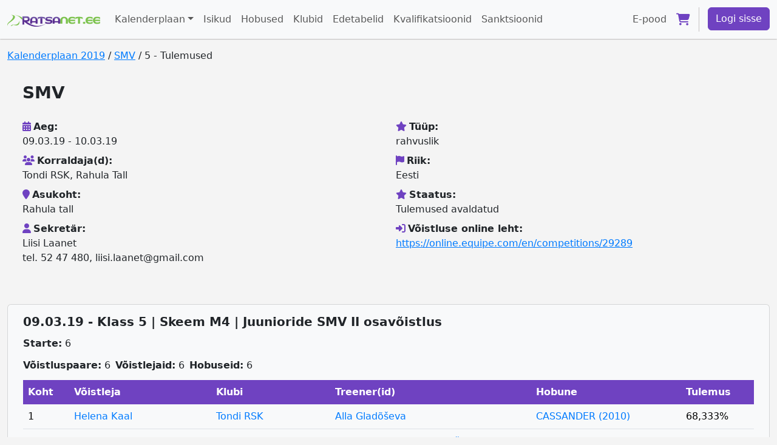

--- FILE ---
content_type: text/html; charset=utf-8
request_url: https://ratsanet.ee/events/1802/divisions/8301/results
body_size: 15422
content:
<!DOCTYPE html>
<html lang="et" data-bs-theme="light">
  <head>
<script type="text/javascript">window.NREUM||(NREUM={});NREUM.info={"beacon":"bam.nr-data.net","errorBeacon":"bam.nr-data.net","licenseKey":"NRJS-ae120a599899ab88879","applicationID":"573917221","transactionName":"cVcNQEMJVV0BExYETldWF0ceBVZcFARNCExbVw1rVQ9PWBcIVg9nQF0QQV0SSg==","queueTime":2,"applicationTime":150,"agent":""}</script>
<script type="text/javascript">(window.NREUM||(NREUM={})).init={ajax:{deny_list:["bam.nr-data.net"]},feature_flags:["soft_nav"]};(window.NREUM||(NREUM={})).loader_config={licenseKey:"NRJS-ae120a599899ab88879",applicationID:"573917221",browserID:"601276590"};;/*! For license information please see nr-loader-rum-1.308.0.min.js.LICENSE.txt */
(()=>{var e,t,r={163:(e,t,r)=>{"use strict";r.d(t,{j:()=>E});var n=r(384),i=r(1741);var a=r(2555);r(860).K7.genericEvents;const s="experimental.resources",o="register",c=e=>{if(!e||"string"!=typeof e)return!1;try{document.createDocumentFragment().querySelector(e)}catch{return!1}return!0};var d=r(2614),u=r(944),l=r(8122);const f="[data-nr-mask]",g=e=>(0,l.a)(e,(()=>{const e={feature_flags:[],experimental:{allow_registered_children:!1,resources:!1},mask_selector:"*",block_selector:"[data-nr-block]",mask_input_options:{color:!1,date:!1,"datetime-local":!1,email:!1,month:!1,number:!1,range:!1,search:!1,tel:!1,text:!1,time:!1,url:!1,week:!1,textarea:!1,select:!1,password:!0}};return{ajax:{deny_list:void 0,block_internal:!0,enabled:!0,autoStart:!0},api:{get allow_registered_children(){return e.feature_flags.includes(o)||e.experimental.allow_registered_children},set allow_registered_children(t){e.experimental.allow_registered_children=t},duplicate_registered_data:!1},browser_consent_mode:{enabled:!1},distributed_tracing:{enabled:void 0,exclude_newrelic_header:void 0,cors_use_newrelic_header:void 0,cors_use_tracecontext_headers:void 0,allowed_origins:void 0},get feature_flags(){return e.feature_flags},set feature_flags(t){e.feature_flags=t},generic_events:{enabled:!0,autoStart:!0},harvest:{interval:30},jserrors:{enabled:!0,autoStart:!0},logging:{enabled:!0,autoStart:!0},metrics:{enabled:!0,autoStart:!0},obfuscate:void 0,page_action:{enabled:!0},page_view_event:{enabled:!0,autoStart:!0},page_view_timing:{enabled:!0,autoStart:!0},performance:{capture_marks:!1,capture_measures:!1,capture_detail:!0,resources:{get enabled(){return e.feature_flags.includes(s)||e.experimental.resources},set enabled(t){e.experimental.resources=t},asset_types:[],first_party_domains:[],ignore_newrelic:!0}},privacy:{cookies_enabled:!0},proxy:{assets:void 0,beacon:void 0},session:{expiresMs:d.wk,inactiveMs:d.BB},session_replay:{autoStart:!0,enabled:!1,preload:!1,sampling_rate:10,error_sampling_rate:100,collect_fonts:!1,inline_images:!1,fix_stylesheets:!0,mask_all_inputs:!0,get mask_text_selector(){return e.mask_selector},set mask_text_selector(t){c(t)?e.mask_selector="".concat(t,",").concat(f):""===t||null===t?e.mask_selector=f:(0,u.R)(5,t)},get block_class(){return"nr-block"},get ignore_class(){return"nr-ignore"},get mask_text_class(){return"nr-mask"},get block_selector(){return e.block_selector},set block_selector(t){c(t)?e.block_selector+=",".concat(t):""!==t&&(0,u.R)(6,t)},get mask_input_options(){return e.mask_input_options},set mask_input_options(t){t&&"object"==typeof t?e.mask_input_options={...t,password:!0}:(0,u.R)(7,t)}},session_trace:{enabled:!0,autoStart:!0},soft_navigations:{enabled:!0,autoStart:!0},spa:{enabled:!0,autoStart:!0},ssl:void 0,user_actions:{enabled:!0,elementAttributes:["id","className","tagName","type"]}}})());var p=r(6154),m=r(9324);let h=0;const v={buildEnv:m.F3,distMethod:m.Xs,version:m.xv,originTime:p.WN},b={consented:!1},y={appMetadata:{},get consented(){return this.session?.state?.consent||b.consented},set consented(e){b.consented=e},customTransaction:void 0,denyList:void 0,disabled:!1,harvester:void 0,isolatedBacklog:!1,isRecording:!1,loaderType:void 0,maxBytes:3e4,obfuscator:void 0,onerror:void 0,ptid:void 0,releaseIds:{},session:void 0,timeKeeper:void 0,registeredEntities:[],jsAttributesMetadata:{bytes:0},get harvestCount(){return++h}},_=e=>{const t=(0,l.a)(e,y),r=Object.keys(v).reduce((e,t)=>(e[t]={value:v[t],writable:!1,configurable:!0,enumerable:!0},e),{});return Object.defineProperties(t,r)};var w=r(5701);const x=e=>{const t=e.startsWith("http");e+="/",r.p=t?e:"https://"+e};var R=r(7836),k=r(3241);const A={accountID:void 0,trustKey:void 0,agentID:void 0,licenseKey:void 0,applicationID:void 0,xpid:void 0},S=e=>(0,l.a)(e,A),T=new Set;function E(e,t={},r,s){let{init:o,info:c,loader_config:d,runtime:u={},exposed:l=!0}=t;if(!c){const e=(0,n.pV)();o=e.init,c=e.info,d=e.loader_config}e.init=g(o||{}),e.loader_config=S(d||{}),c.jsAttributes??={},p.bv&&(c.jsAttributes.isWorker=!0),e.info=(0,a.D)(c);const f=e.init,m=[c.beacon,c.errorBeacon];T.has(e.agentIdentifier)||(f.proxy.assets&&(x(f.proxy.assets),m.push(f.proxy.assets)),f.proxy.beacon&&m.push(f.proxy.beacon),e.beacons=[...m],function(e){const t=(0,n.pV)();Object.getOwnPropertyNames(i.W.prototype).forEach(r=>{const n=i.W.prototype[r];if("function"!=typeof n||"constructor"===n)return;let a=t[r];e[r]&&!1!==e.exposed&&"micro-agent"!==e.runtime?.loaderType&&(t[r]=(...t)=>{const n=e[r](...t);return a?a(...t):n})})}(e),(0,n.US)("activatedFeatures",w.B)),u.denyList=[...f.ajax.deny_list||[],...f.ajax.block_internal?m:[]],u.ptid=e.agentIdentifier,u.loaderType=r,e.runtime=_(u),T.has(e.agentIdentifier)||(e.ee=R.ee.get(e.agentIdentifier),e.exposed=l,(0,k.W)({agentIdentifier:e.agentIdentifier,drained:!!w.B?.[e.agentIdentifier],type:"lifecycle",name:"initialize",feature:void 0,data:e.config})),T.add(e.agentIdentifier)}},384:(e,t,r)=>{"use strict";r.d(t,{NT:()=>s,US:()=>u,Zm:()=>o,bQ:()=>d,dV:()=>c,pV:()=>l});var n=r(6154),i=r(1863),a=r(1910);const s={beacon:"bam.nr-data.net",errorBeacon:"bam.nr-data.net"};function o(){return n.gm.NREUM||(n.gm.NREUM={}),void 0===n.gm.newrelic&&(n.gm.newrelic=n.gm.NREUM),n.gm.NREUM}function c(){let e=o();return e.o||(e.o={ST:n.gm.setTimeout,SI:n.gm.setImmediate||n.gm.setInterval,CT:n.gm.clearTimeout,XHR:n.gm.XMLHttpRequest,REQ:n.gm.Request,EV:n.gm.Event,PR:n.gm.Promise,MO:n.gm.MutationObserver,FETCH:n.gm.fetch,WS:n.gm.WebSocket},(0,a.i)(...Object.values(e.o))),e}function d(e,t){let r=o();r.initializedAgents??={},t.initializedAt={ms:(0,i.t)(),date:new Date},r.initializedAgents[e]=t}function u(e,t){o()[e]=t}function l(){return function(){let e=o();const t=e.info||{};e.info={beacon:s.beacon,errorBeacon:s.errorBeacon,...t}}(),function(){let e=o();const t=e.init||{};e.init={...t}}(),c(),function(){let e=o();const t=e.loader_config||{};e.loader_config={...t}}(),o()}},782:(e,t,r)=>{"use strict";r.d(t,{T:()=>n});const n=r(860).K7.pageViewTiming},860:(e,t,r)=>{"use strict";r.d(t,{$J:()=>u,K7:()=>c,P3:()=>d,XX:()=>i,Yy:()=>o,df:()=>a,qY:()=>n,v4:()=>s});const n="events",i="jserrors",a="browser/blobs",s="rum",o="browser/logs",c={ajax:"ajax",genericEvents:"generic_events",jserrors:i,logging:"logging",metrics:"metrics",pageAction:"page_action",pageViewEvent:"page_view_event",pageViewTiming:"page_view_timing",sessionReplay:"session_replay",sessionTrace:"session_trace",softNav:"soft_navigations",spa:"spa"},d={[c.pageViewEvent]:1,[c.pageViewTiming]:2,[c.metrics]:3,[c.jserrors]:4,[c.spa]:5,[c.ajax]:6,[c.sessionTrace]:7,[c.softNav]:8,[c.sessionReplay]:9,[c.logging]:10,[c.genericEvents]:11},u={[c.pageViewEvent]:s,[c.pageViewTiming]:n,[c.ajax]:n,[c.spa]:n,[c.softNav]:n,[c.metrics]:i,[c.jserrors]:i,[c.sessionTrace]:a,[c.sessionReplay]:a,[c.logging]:o,[c.genericEvents]:"ins"}},944:(e,t,r)=>{"use strict";r.d(t,{R:()=>i});var n=r(3241);function i(e,t){"function"==typeof console.debug&&(console.debug("New Relic Warning: https://github.com/newrelic/newrelic-browser-agent/blob/main/docs/warning-codes.md#".concat(e),t),(0,n.W)({agentIdentifier:null,drained:null,type:"data",name:"warn",feature:"warn",data:{code:e,secondary:t}}))}},1687:(e,t,r)=>{"use strict";r.d(t,{Ak:()=>d,Ze:()=>f,x3:()=>u});var n=r(3241),i=r(7836),a=r(3606),s=r(860),o=r(2646);const c={};function d(e,t){const r={staged:!1,priority:s.P3[t]||0};l(e),c[e].get(t)||c[e].set(t,r)}function u(e,t){e&&c[e]&&(c[e].get(t)&&c[e].delete(t),p(e,t,!1),c[e].size&&g(e))}function l(e){if(!e)throw new Error("agentIdentifier required");c[e]||(c[e]=new Map)}function f(e="",t="feature",r=!1){if(l(e),!e||!c[e].get(t)||r)return p(e,t);c[e].get(t).staged=!0,g(e)}function g(e){const t=Array.from(c[e]);t.every(([e,t])=>t.staged)&&(t.sort((e,t)=>e[1].priority-t[1].priority),t.forEach(([t])=>{c[e].delete(t),p(e,t)}))}function p(e,t,r=!0){const s=e?i.ee.get(e):i.ee,c=a.i.handlers;if(!s.aborted&&s.backlog&&c){if((0,n.W)({agentIdentifier:e,type:"lifecycle",name:"drain",feature:t}),r){const e=s.backlog[t],r=c[t];if(r){for(let t=0;e&&t<e.length;++t)m(e[t],r);Object.entries(r).forEach(([e,t])=>{Object.values(t||{}).forEach(t=>{t[0]?.on&&t[0]?.context()instanceof o.y&&t[0].on(e,t[1])})})}}s.isolatedBacklog||delete c[t],s.backlog[t]=null,s.emit("drain-"+t,[])}}function m(e,t){var r=e[1];Object.values(t[r]||{}).forEach(t=>{var r=e[0];if(t[0]===r){var n=t[1],i=e[3],a=e[2];n.apply(i,a)}})}},1738:(e,t,r)=>{"use strict";r.d(t,{U:()=>g,Y:()=>f});var n=r(3241),i=r(9908),a=r(1863),s=r(944),o=r(5701),c=r(3969),d=r(8362),u=r(860),l=r(4261);function f(e,t,r,a){const f=a||r;!f||f[e]&&f[e]!==d.d.prototype[e]||(f[e]=function(){(0,i.p)(c.xV,["API/"+e+"/called"],void 0,u.K7.metrics,r.ee),(0,n.W)({agentIdentifier:r.agentIdentifier,drained:!!o.B?.[r.agentIdentifier],type:"data",name:"api",feature:l.Pl+e,data:{}});try{return t.apply(this,arguments)}catch(e){(0,s.R)(23,e)}})}function g(e,t,r,n,s){const o=e.info;null===r?delete o.jsAttributes[t]:o.jsAttributes[t]=r,(s||null===r)&&(0,i.p)(l.Pl+n,[(0,a.t)(),t,r],void 0,"session",e.ee)}},1741:(e,t,r)=>{"use strict";r.d(t,{W:()=>a});var n=r(944),i=r(4261);class a{#e(e,...t){if(this[e]!==a.prototype[e])return this[e](...t);(0,n.R)(35,e)}addPageAction(e,t){return this.#e(i.hG,e,t)}register(e){return this.#e(i.eY,e)}recordCustomEvent(e,t){return this.#e(i.fF,e,t)}setPageViewName(e,t){return this.#e(i.Fw,e,t)}setCustomAttribute(e,t,r){return this.#e(i.cD,e,t,r)}noticeError(e,t){return this.#e(i.o5,e,t)}setUserId(e,t=!1){return this.#e(i.Dl,e,t)}setApplicationVersion(e){return this.#e(i.nb,e)}setErrorHandler(e){return this.#e(i.bt,e)}addRelease(e,t){return this.#e(i.k6,e,t)}log(e,t){return this.#e(i.$9,e,t)}start(){return this.#e(i.d3)}finished(e){return this.#e(i.BL,e)}recordReplay(){return this.#e(i.CH)}pauseReplay(){return this.#e(i.Tb)}addToTrace(e){return this.#e(i.U2,e)}setCurrentRouteName(e){return this.#e(i.PA,e)}interaction(e){return this.#e(i.dT,e)}wrapLogger(e,t,r){return this.#e(i.Wb,e,t,r)}measure(e,t){return this.#e(i.V1,e,t)}consent(e){return this.#e(i.Pv,e)}}},1863:(e,t,r)=>{"use strict";function n(){return Math.floor(performance.now())}r.d(t,{t:()=>n})},1910:(e,t,r)=>{"use strict";r.d(t,{i:()=>a});var n=r(944);const i=new Map;function a(...e){return e.every(e=>{if(i.has(e))return i.get(e);const t="function"==typeof e?e.toString():"",r=t.includes("[native code]"),a=t.includes("nrWrapper");return r||a||(0,n.R)(64,e?.name||t),i.set(e,r),r})}},2555:(e,t,r)=>{"use strict";r.d(t,{D:()=>o,f:()=>s});var n=r(384),i=r(8122);const a={beacon:n.NT.beacon,errorBeacon:n.NT.errorBeacon,licenseKey:void 0,applicationID:void 0,sa:void 0,queueTime:void 0,applicationTime:void 0,ttGuid:void 0,user:void 0,account:void 0,product:void 0,extra:void 0,jsAttributes:{},userAttributes:void 0,atts:void 0,transactionName:void 0,tNamePlain:void 0};function s(e){try{return!!e.licenseKey&&!!e.errorBeacon&&!!e.applicationID}catch(e){return!1}}const o=e=>(0,i.a)(e,a)},2614:(e,t,r)=>{"use strict";r.d(t,{BB:()=>s,H3:()=>n,g:()=>d,iL:()=>c,tS:()=>o,uh:()=>i,wk:()=>a});const n="NRBA",i="SESSION",a=144e5,s=18e5,o={STARTED:"session-started",PAUSE:"session-pause",RESET:"session-reset",RESUME:"session-resume",UPDATE:"session-update"},c={SAME_TAB:"same-tab",CROSS_TAB:"cross-tab"},d={OFF:0,FULL:1,ERROR:2}},2646:(e,t,r)=>{"use strict";r.d(t,{y:()=>n});class n{constructor(e){this.contextId=e}}},2843:(e,t,r)=>{"use strict";r.d(t,{G:()=>a,u:()=>i});var n=r(3878);function i(e,t=!1,r,i){(0,n.DD)("visibilitychange",function(){if(t)return void("hidden"===document.visibilityState&&e());e(document.visibilityState)},r,i)}function a(e,t,r){(0,n.sp)("pagehide",e,t,r)}},3241:(e,t,r)=>{"use strict";r.d(t,{W:()=>a});var n=r(6154);const i="newrelic";function a(e={}){try{n.gm.dispatchEvent(new CustomEvent(i,{detail:e}))}catch(e){}}},3606:(e,t,r)=>{"use strict";r.d(t,{i:()=>a});var n=r(9908);a.on=s;var i=a.handlers={};function a(e,t,r,a){s(a||n.d,i,e,t,r)}function s(e,t,r,i,a){a||(a="feature"),e||(e=n.d);var s=t[a]=t[a]||{};(s[r]=s[r]||[]).push([e,i])}},3878:(e,t,r)=>{"use strict";function n(e,t){return{capture:e,passive:!1,signal:t}}function i(e,t,r=!1,i){window.addEventListener(e,t,n(r,i))}function a(e,t,r=!1,i){document.addEventListener(e,t,n(r,i))}r.d(t,{DD:()=>a,jT:()=>n,sp:()=>i})},3969:(e,t,r)=>{"use strict";r.d(t,{TZ:()=>n,XG:()=>o,rs:()=>i,xV:()=>s,z_:()=>a});const n=r(860).K7.metrics,i="sm",a="cm",s="storeSupportabilityMetrics",o="storeEventMetrics"},4234:(e,t,r)=>{"use strict";r.d(t,{W:()=>a});var n=r(7836),i=r(1687);class a{constructor(e,t){this.agentIdentifier=e,this.ee=n.ee.get(e),this.featureName=t,this.blocked=!1}deregisterDrain(){(0,i.x3)(this.agentIdentifier,this.featureName)}}},4261:(e,t,r)=>{"use strict";r.d(t,{$9:()=>d,BL:()=>o,CH:()=>g,Dl:()=>_,Fw:()=>y,PA:()=>h,Pl:()=>n,Pv:()=>k,Tb:()=>l,U2:()=>a,V1:()=>R,Wb:()=>x,bt:()=>b,cD:()=>v,d3:()=>w,dT:()=>c,eY:()=>p,fF:()=>f,hG:()=>i,k6:()=>s,nb:()=>m,o5:()=>u});const n="api-",i="addPageAction",a="addToTrace",s="addRelease",o="finished",c="interaction",d="log",u="noticeError",l="pauseReplay",f="recordCustomEvent",g="recordReplay",p="register",m="setApplicationVersion",h="setCurrentRouteName",v="setCustomAttribute",b="setErrorHandler",y="setPageViewName",_="setUserId",w="start",x="wrapLogger",R="measure",k="consent"},5289:(e,t,r)=>{"use strict";r.d(t,{GG:()=>s,Qr:()=>c,sB:()=>o});var n=r(3878),i=r(6389);function a(){return"undefined"==typeof document||"complete"===document.readyState}function s(e,t){if(a())return e();const r=(0,i.J)(e),s=setInterval(()=>{a()&&(clearInterval(s),r())},500);(0,n.sp)("load",r,t)}function o(e){if(a())return e();(0,n.DD)("DOMContentLoaded",e)}function c(e){if(a())return e();(0,n.sp)("popstate",e)}},5607:(e,t,r)=>{"use strict";r.d(t,{W:()=>n});const n=(0,r(9566).bz)()},5701:(e,t,r)=>{"use strict";r.d(t,{B:()=>a,t:()=>s});var n=r(3241);const i=new Set,a={};function s(e,t){const r=t.agentIdentifier;a[r]??={},e&&"object"==typeof e&&(i.has(r)||(t.ee.emit("rumresp",[e]),a[r]=e,i.add(r),(0,n.W)({agentIdentifier:r,loaded:!0,drained:!0,type:"lifecycle",name:"load",feature:void 0,data:e})))}},6154:(e,t,r)=>{"use strict";r.d(t,{OF:()=>c,RI:()=>i,WN:()=>u,bv:()=>a,eN:()=>l,gm:()=>s,mw:()=>o,sb:()=>d});var n=r(1863);const i="undefined"!=typeof window&&!!window.document,a="undefined"!=typeof WorkerGlobalScope&&("undefined"!=typeof self&&self instanceof WorkerGlobalScope&&self.navigator instanceof WorkerNavigator||"undefined"!=typeof globalThis&&globalThis instanceof WorkerGlobalScope&&globalThis.navigator instanceof WorkerNavigator),s=i?window:"undefined"!=typeof WorkerGlobalScope&&("undefined"!=typeof self&&self instanceof WorkerGlobalScope&&self||"undefined"!=typeof globalThis&&globalThis instanceof WorkerGlobalScope&&globalThis),o=Boolean("hidden"===s?.document?.visibilityState),c=/iPad|iPhone|iPod/.test(s.navigator?.userAgent),d=c&&"undefined"==typeof SharedWorker,u=((()=>{const e=s.navigator?.userAgent?.match(/Firefox[/\s](\d+\.\d+)/);Array.isArray(e)&&e.length>=2&&e[1]})(),Date.now()-(0,n.t)()),l=()=>"undefined"!=typeof PerformanceNavigationTiming&&s?.performance?.getEntriesByType("navigation")?.[0]?.responseStart},6389:(e,t,r)=>{"use strict";function n(e,t=500,r={}){const n=r?.leading||!1;let i;return(...r)=>{n&&void 0===i&&(e.apply(this,r),i=setTimeout(()=>{i=clearTimeout(i)},t)),n||(clearTimeout(i),i=setTimeout(()=>{e.apply(this,r)},t))}}function i(e){let t=!1;return(...r)=>{t||(t=!0,e.apply(this,r))}}r.d(t,{J:()=>i,s:()=>n})},6630:(e,t,r)=>{"use strict";r.d(t,{T:()=>n});const n=r(860).K7.pageViewEvent},7699:(e,t,r)=>{"use strict";r.d(t,{It:()=>a,KC:()=>o,No:()=>i,qh:()=>s});var n=r(860);const i=16e3,a=1e6,s="SESSION_ERROR",o={[n.K7.logging]:!0,[n.K7.genericEvents]:!1,[n.K7.jserrors]:!1,[n.K7.ajax]:!1}},7836:(e,t,r)=>{"use strict";r.d(t,{P:()=>o,ee:()=>c});var n=r(384),i=r(8990),a=r(2646),s=r(5607);const o="nr@context:".concat(s.W),c=function e(t,r){var n={},s={},u={},l=!1;try{l=16===r.length&&d.initializedAgents?.[r]?.runtime.isolatedBacklog}catch(e){}var f={on:p,addEventListener:p,removeEventListener:function(e,t){var r=n[e];if(!r)return;for(var i=0;i<r.length;i++)r[i]===t&&r.splice(i,1)},emit:function(e,r,n,i,a){!1!==a&&(a=!0);if(c.aborted&&!i)return;t&&a&&t.emit(e,r,n);var o=g(n);m(e).forEach(e=>{e.apply(o,r)});var d=v()[s[e]];d&&d.push([f,e,r,o]);return o},get:h,listeners:m,context:g,buffer:function(e,t){const r=v();if(t=t||"feature",f.aborted)return;Object.entries(e||{}).forEach(([e,n])=>{s[n]=t,t in r||(r[t]=[])})},abort:function(){f._aborted=!0,Object.keys(f.backlog).forEach(e=>{delete f.backlog[e]})},isBuffering:function(e){return!!v()[s[e]]},debugId:r,backlog:l?{}:t&&"object"==typeof t.backlog?t.backlog:{},isolatedBacklog:l};return Object.defineProperty(f,"aborted",{get:()=>{let e=f._aborted||!1;return e||(t&&(e=t.aborted),e)}}),f;function g(e){return e&&e instanceof a.y?e:e?(0,i.I)(e,o,()=>new a.y(o)):new a.y(o)}function p(e,t){n[e]=m(e).concat(t)}function m(e){return n[e]||[]}function h(t){return u[t]=u[t]||e(f,t)}function v(){return f.backlog}}(void 0,"globalEE"),d=(0,n.Zm)();d.ee||(d.ee=c)},8122:(e,t,r)=>{"use strict";r.d(t,{a:()=>i});var n=r(944);function i(e,t){try{if(!e||"object"!=typeof e)return(0,n.R)(3);if(!t||"object"!=typeof t)return(0,n.R)(4);const r=Object.create(Object.getPrototypeOf(t),Object.getOwnPropertyDescriptors(t)),a=0===Object.keys(r).length?e:r;for(let s in a)if(void 0!==e[s])try{if(null===e[s]){r[s]=null;continue}Array.isArray(e[s])&&Array.isArray(t[s])?r[s]=Array.from(new Set([...e[s],...t[s]])):"object"==typeof e[s]&&"object"==typeof t[s]?r[s]=i(e[s],t[s]):r[s]=e[s]}catch(e){r[s]||(0,n.R)(1,e)}return r}catch(e){(0,n.R)(2,e)}}},8362:(e,t,r)=>{"use strict";r.d(t,{d:()=>a});var n=r(9566),i=r(1741);class a extends i.W{agentIdentifier=(0,n.LA)(16)}},8374:(e,t,r)=>{r.nc=(()=>{try{return document?.currentScript?.nonce}catch(e){}return""})()},8990:(e,t,r)=>{"use strict";r.d(t,{I:()=>i});var n=Object.prototype.hasOwnProperty;function i(e,t,r){if(n.call(e,t))return e[t];var i=r();if(Object.defineProperty&&Object.keys)try{return Object.defineProperty(e,t,{value:i,writable:!0,enumerable:!1}),i}catch(e){}return e[t]=i,i}},9324:(e,t,r)=>{"use strict";r.d(t,{F3:()=>i,Xs:()=>a,xv:()=>n});const n="1.308.0",i="PROD",a="CDN"},9566:(e,t,r)=>{"use strict";r.d(t,{LA:()=>o,bz:()=>s});var n=r(6154);const i="xxxxxxxx-xxxx-4xxx-yxxx-xxxxxxxxxxxx";function a(e,t){return e?15&e[t]:16*Math.random()|0}function s(){const e=n.gm?.crypto||n.gm?.msCrypto;let t,r=0;return e&&e.getRandomValues&&(t=e.getRandomValues(new Uint8Array(30))),i.split("").map(e=>"x"===e?a(t,r++).toString(16):"y"===e?(3&a()|8).toString(16):e).join("")}function o(e){const t=n.gm?.crypto||n.gm?.msCrypto;let r,i=0;t&&t.getRandomValues&&(r=t.getRandomValues(new Uint8Array(e)));const s=[];for(var o=0;o<e;o++)s.push(a(r,i++).toString(16));return s.join("")}},9908:(e,t,r)=>{"use strict";r.d(t,{d:()=>n,p:()=>i});var n=r(7836).ee.get("handle");function i(e,t,r,i,a){a?(a.buffer([e],i),a.emit(e,t,r)):(n.buffer([e],i),n.emit(e,t,r))}}},n={};function i(e){var t=n[e];if(void 0!==t)return t.exports;var a=n[e]={exports:{}};return r[e](a,a.exports,i),a.exports}i.m=r,i.d=(e,t)=>{for(var r in t)i.o(t,r)&&!i.o(e,r)&&Object.defineProperty(e,r,{enumerable:!0,get:t[r]})},i.f={},i.e=e=>Promise.all(Object.keys(i.f).reduce((t,r)=>(i.f[r](e,t),t),[])),i.u=e=>"nr-rum-1.308.0.min.js",i.o=(e,t)=>Object.prototype.hasOwnProperty.call(e,t),e={},t="NRBA-1.308.0.PROD:",i.l=(r,n,a,s)=>{if(e[r])e[r].push(n);else{var o,c;if(void 0!==a)for(var d=document.getElementsByTagName("script"),u=0;u<d.length;u++){var l=d[u];if(l.getAttribute("src")==r||l.getAttribute("data-webpack")==t+a){o=l;break}}if(!o){c=!0;var f={296:"sha512-+MIMDsOcckGXa1EdWHqFNv7P+JUkd5kQwCBr3KE6uCvnsBNUrdSt4a/3/L4j4TxtnaMNjHpza2/erNQbpacJQA=="};(o=document.createElement("script")).charset="utf-8",i.nc&&o.setAttribute("nonce",i.nc),o.setAttribute("data-webpack",t+a),o.src=r,0!==o.src.indexOf(window.location.origin+"/")&&(o.crossOrigin="anonymous"),f[s]&&(o.integrity=f[s])}e[r]=[n];var g=(t,n)=>{o.onerror=o.onload=null,clearTimeout(p);var i=e[r];if(delete e[r],o.parentNode&&o.parentNode.removeChild(o),i&&i.forEach(e=>e(n)),t)return t(n)},p=setTimeout(g.bind(null,void 0,{type:"timeout",target:o}),12e4);o.onerror=g.bind(null,o.onerror),o.onload=g.bind(null,o.onload),c&&document.head.appendChild(o)}},i.r=e=>{"undefined"!=typeof Symbol&&Symbol.toStringTag&&Object.defineProperty(e,Symbol.toStringTag,{value:"Module"}),Object.defineProperty(e,"__esModule",{value:!0})},i.p="https://js-agent.newrelic.com/",(()=>{var e={374:0,840:0};i.f.j=(t,r)=>{var n=i.o(e,t)?e[t]:void 0;if(0!==n)if(n)r.push(n[2]);else{var a=new Promise((r,i)=>n=e[t]=[r,i]);r.push(n[2]=a);var s=i.p+i.u(t),o=new Error;i.l(s,r=>{if(i.o(e,t)&&(0!==(n=e[t])&&(e[t]=void 0),n)){var a=r&&("load"===r.type?"missing":r.type),s=r&&r.target&&r.target.src;o.message="Loading chunk "+t+" failed: ("+a+": "+s+")",o.name="ChunkLoadError",o.type=a,o.request=s,n[1](o)}},"chunk-"+t,t)}};var t=(t,r)=>{var n,a,[s,o,c]=r,d=0;if(s.some(t=>0!==e[t])){for(n in o)i.o(o,n)&&(i.m[n]=o[n]);if(c)c(i)}for(t&&t(r);d<s.length;d++)a=s[d],i.o(e,a)&&e[a]&&e[a][0](),e[a]=0},r=self["webpackChunk:NRBA-1.308.0.PROD"]=self["webpackChunk:NRBA-1.308.0.PROD"]||[];r.forEach(t.bind(null,0)),r.push=t.bind(null,r.push.bind(r))})(),(()=>{"use strict";i(8374);var e=i(8362),t=i(860);const r=Object.values(t.K7);var n=i(163);var a=i(9908),s=i(1863),o=i(4261),c=i(1738);var d=i(1687),u=i(4234),l=i(5289),f=i(6154),g=i(944),p=i(384);const m=e=>f.RI&&!0===e?.privacy.cookies_enabled;function h(e){return!!(0,p.dV)().o.MO&&m(e)&&!0===e?.session_trace.enabled}var v=i(6389),b=i(7699);class y extends u.W{constructor(e,t){super(e.agentIdentifier,t),this.agentRef=e,this.abortHandler=void 0,this.featAggregate=void 0,this.loadedSuccessfully=void 0,this.onAggregateImported=new Promise(e=>{this.loadedSuccessfully=e}),this.deferred=Promise.resolve(),!1===e.init[this.featureName].autoStart?this.deferred=new Promise((t,r)=>{this.ee.on("manual-start-all",(0,v.J)(()=>{(0,d.Ak)(e.agentIdentifier,this.featureName),t()}))}):(0,d.Ak)(e.agentIdentifier,t)}importAggregator(e,t,r={}){if(this.featAggregate)return;const n=async()=>{let n;await this.deferred;try{if(m(e.init)){const{setupAgentSession:t}=await i.e(296).then(i.bind(i,3305));n=t(e)}}catch(e){(0,g.R)(20,e),this.ee.emit("internal-error",[e]),(0,a.p)(b.qh,[e],void 0,this.featureName,this.ee)}try{if(!this.#t(this.featureName,n,e.init))return(0,d.Ze)(this.agentIdentifier,this.featureName),void this.loadedSuccessfully(!1);const{Aggregate:i}=await t();this.featAggregate=new i(e,r),e.runtime.harvester.initializedAggregates.push(this.featAggregate),this.loadedSuccessfully(!0)}catch(e){(0,g.R)(34,e),this.abortHandler?.(),(0,d.Ze)(this.agentIdentifier,this.featureName,!0),this.loadedSuccessfully(!1),this.ee&&this.ee.abort()}};f.RI?(0,l.GG)(()=>n(),!0):n()}#t(e,r,n){if(this.blocked)return!1;switch(e){case t.K7.sessionReplay:return h(n)&&!!r;case t.K7.sessionTrace:return!!r;default:return!0}}}var _=i(6630),w=i(2614),x=i(3241);class R extends y{static featureName=_.T;constructor(e){var t;super(e,_.T),this.setupInspectionEvents(e.agentIdentifier),t=e,(0,c.Y)(o.Fw,function(e,r){"string"==typeof e&&("/"!==e.charAt(0)&&(e="/"+e),t.runtime.customTransaction=(r||"http://custom.transaction")+e,(0,a.p)(o.Pl+o.Fw,[(0,s.t)()],void 0,void 0,t.ee))},t),this.importAggregator(e,()=>i.e(296).then(i.bind(i,3943)))}setupInspectionEvents(e){const t=(t,r)=>{t&&(0,x.W)({agentIdentifier:e,timeStamp:t.timeStamp,loaded:"complete"===t.target.readyState,type:"window",name:r,data:t.target.location+""})};(0,l.sB)(e=>{t(e,"DOMContentLoaded")}),(0,l.GG)(e=>{t(e,"load")}),(0,l.Qr)(e=>{t(e,"navigate")}),this.ee.on(w.tS.UPDATE,(t,r)=>{(0,x.W)({agentIdentifier:e,type:"lifecycle",name:"session",data:r})})}}class k extends e.d{constructor(e){var t;(super(),f.gm)?(this.features={},(0,p.bQ)(this.agentIdentifier,this),this.desiredFeatures=new Set(e.features||[]),this.desiredFeatures.add(R),(0,n.j)(this,e,e.loaderType||"agent"),t=this,(0,c.Y)(o.cD,function(e,r,n=!1){if("string"==typeof e){if(["string","number","boolean"].includes(typeof r)||null===r)return(0,c.U)(t,e,r,o.cD,n);(0,g.R)(40,typeof r)}else(0,g.R)(39,typeof e)},t),function(e){(0,c.Y)(o.Dl,function(t,r=!1){if("string"!=typeof t&&null!==t)return void(0,g.R)(41,typeof t);const n=e.info.jsAttributes["enduser.id"];r&&null!=n&&n!==t?(0,a.p)(o.Pl+"setUserIdAndResetSession",[t],void 0,"session",e.ee):(0,c.U)(e,"enduser.id",t,o.Dl,!0)},e)}(this),function(e){(0,c.Y)(o.nb,function(t){if("string"==typeof t||null===t)return(0,c.U)(e,"application.version",t,o.nb,!1);(0,g.R)(42,typeof t)},e)}(this),function(e){(0,c.Y)(o.d3,function(){e.ee.emit("manual-start-all")},e)}(this),function(e){(0,c.Y)(o.Pv,function(t=!0){if("boolean"==typeof t){if((0,a.p)(o.Pl+o.Pv,[t],void 0,"session",e.ee),e.runtime.consented=t,t){const t=e.features.page_view_event;t.onAggregateImported.then(e=>{const r=t.featAggregate;e&&!r.sentRum&&r.sendRum()})}}else(0,g.R)(65,typeof t)},e)}(this),this.run()):(0,g.R)(21)}get config(){return{info:this.info,init:this.init,loader_config:this.loader_config,runtime:this.runtime}}get api(){return this}run(){try{const e=function(e){const t={};return r.forEach(r=>{t[r]=!!e[r]?.enabled}),t}(this.init),n=[...this.desiredFeatures];n.sort((e,r)=>t.P3[e.featureName]-t.P3[r.featureName]),n.forEach(r=>{if(!e[r.featureName]&&r.featureName!==t.K7.pageViewEvent)return;if(r.featureName===t.K7.spa)return void(0,g.R)(67);const n=function(e){switch(e){case t.K7.ajax:return[t.K7.jserrors];case t.K7.sessionTrace:return[t.K7.ajax,t.K7.pageViewEvent];case t.K7.sessionReplay:return[t.K7.sessionTrace];case t.K7.pageViewTiming:return[t.K7.pageViewEvent];default:return[]}}(r.featureName).filter(e=>!(e in this.features));n.length>0&&(0,g.R)(36,{targetFeature:r.featureName,missingDependencies:n}),this.features[r.featureName]=new r(this)})}catch(e){(0,g.R)(22,e);for(const e in this.features)this.features[e].abortHandler?.();const t=(0,p.Zm)();delete t.initializedAgents[this.agentIdentifier]?.features,delete this.sharedAggregator;return t.ee.get(this.agentIdentifier).abort(),!1}}}var A=i(2843),S=i(782);class T extends y{static featureName=S.T;constructor(e){super(e,S.T),f.RI&&((0,A.u)(()=>(0,a.p)("docHidden",[(0,s.t)()],void 0,S.T,this.ee),!0),(0,A.G)(()=>(0,a.p)("winPagehide",[(0,s.t)()],void 0,S.T,this.ee)),this.importAggregator(e,()=>i.e(296).then(i.bind(i,2117))))}}var E=i(3969);class I extends y{static featureName=E.TZ;constructor(e){super(e,E.TZ),f.RI&&document.addEventListener("securitypolicyviolation",e=>{(0,a.p)(E.xV,["Generic/CSPViolation/Detected"],void 0,this.featureName,this.ee)}),this.importAggregator(e,()=>i.e(296).then(i.bind(i,9623)))}}new k({features:[R,T,I],loaderType:"lite"})})()})();</script>
    <meta name="viewport" content="width=device-width, initial-scale=1.0">
    <title>
        
        
        Ratsanet 
    </title>
    <meta name="color-scheme" content="light dark">
    <meta name="description" content="Eesti Ratsaspordi Liidu infosüsteem">
    <meta name="csrf-param" content="authenticity_token" />
<meta name="csrf-token" content="DjPStfOPYwu6k26VFsfWa-jfKg4Yco844GD8QBHoFnUmDQF0AEqs4bVQwQtoUVyO_XUZc5NBY4b2G-g7R8Dvug" />
    
    <meta name="action-cable-url" content="/cable" />
    <script src="https://kit.fontawesome.com/6963a32fb9.js" crossorigin="anonymous"></script>
    <link rel="stylesheet" href="/assets/application-bd0190a8c90244396c7c707c28d6400b8ccb927d87d8a04812623eeb83893cae.css" media="all" data-turbo-track="reload" />
    
    <meta name="turbo-root" content="/">
      <meta name="turbo-cache-control" content="no-preview">
    <script src="/packs/js/runtime-430934f9c3a7831213b3.js" defer="defer"></script>
<script src="/packs/js/hugerte-99e698b95a577e3c046a.js" defer="defer"></script>
<script src="/packs/js/603-4f9d48767e447da33433.js" defer="defer"></script>
<script src="/packs/js/83-2fc60b7dded0fef079ee.js" defer="defer"></script>
<script src="/packs/js/864-fa5641751d868242c524.js" defer="defer"></script>
<script src="/packs/js/application-366d1e3407363e3479ac.js" defer="defer"></script>
  </head>

  <body data-controller="events" data-action="competition_division_results" style="position: relative;">
    <div class="modal fade" id="modal" tabindex="-1" role="dialog" data-bs-focus="false">
      <div class="modal-dialog modal-dialog-scrollable modal-fullscreen-sm-down">
        <div id="modalContent" class="modal-content">
        </div>
      </div>
    </div>

    <div id="mobileDialog" class="d-none" tabindex="-1" role="dialog"></div>

    <nav class="sticky-top main-menu navbar navbar-expand-lg navbar-light" data-controller="application" role="navigation">
  <div class="container">
    <a class="navbar-brand ratsanet-logo" href="/"><img alt="Ratsanet" src="/assets/ratsanet_logo-60d7a902a39438a87dc683dcc87c768a12de2affb67d7e3dac595a7f99053d55.png" /></a>

    <button class="btn hide-Mobile" type="button" data-bs-toggle="collapse" data-bs-target="#navbarNav" aria-controls="navbarNav" aria-expanded="false" aria-label="Peamenüü">
      <i class="fas fa-lg fa-bars"></i>
    </button>

    <div class="collapse navbar-collapse" id="navbarNav">

      <div class="hide-Mobile">
        <hr />
      </div>

      <div class="d-flex flex-column align-items-center justify-content-between flex-lg-row w-100">

        <ul class="navbar-nav me-auto">
          <li class="nav-item d-flex dropdown">
            <a 
              class="nav-link dropdown-toggle align-self-center hide-Desktop" 
              title="Muu kalendrid" 
              href="#" 
              role="button" 
              data-bs-toggle="dropdown" 
              aria-expanded="false"
            >Kalenderplaan</a>
            <ul class="dropdown-menu hide-Desktop">
              <li>
                <a class="dropdown-item" href="/events">Kalenderplaan</a>
              </li>
              <li>
                <a class="dropdown-item" href="/course_events">Koolitused ja treeninglaagrid</a>
              </li>
            </ul>
          </li>

          <li class="nav-item hide-Mobile active">
            <a class="nav-link" href="/events">Kalenderplaan</a>
          </li>
          <li class="nav-item hide-Mobile ">
           <a class="nav-link" href="/course_events">Koolitused ja treeninglaagrid</a>
          </li>
          <li class="nav-item ">
            <a class="nav-link" href="/people">Isikud</a>
          </li>
          <li class="nav-item ">
            <a class="nav-link" href="/horses">Hobused</a>
          </li>
          <li class="nav-item ">
            <a class="nav-link" href="/clubs">Klubid</a>
          </li>
          <li class="nav-item ">
            <a class="nav-link" href="/charts/year/2026">Edetabelid</a>
          </li>
         <!-- <li class="nav-item ">
            <a class="nav-link" href="/stats/dashboard">Statistika</a>
          </li>-->
          <li class="nav-item ">
            <a class="nav-link" href="/tracker_definitions">Kvalifikatsioonid</a>
          </li>
          <li class="nav-item ">
            <a class="nav-link" href="/sanctions">Sanktsioonid</a>
          </li>
        </ul>

        <ul class="navbar-nav hide-Mobile me-auto">
          <li class="nav-item ">
            <a class="nav-link" href="/products">E-pood</a>
          </li>
          <li class="nav-item cart">
            <a class="nav-link" href="/cart">Ostukorv<small class='badge bg-success top-0 start-100' style='right: inherit;'></small></a>
          </li>
        </ul>

        <div class="d-flex flex-column flex-lg-row order-first order-lg-2 py-1">
          <ul class="navbar-nav hide-Desktop">
            <li class="nav-item ">
              <a class="nav-link" href="/products">E-pood</a>
            </li>
            <li class="nav-item cart " data-bs-toggle="tooltip" data-bs-placement="bottom" title="Ostukorv">
              <a class="nav-link" href="/cart"><i class='fas fa-lg fa-shopping-cart'></i><small class='badge bg-success'></small></a>
            </li>
            
            <div class="vertical-divider"></div>

          </ul>
         
          <div class="d-flex order-1 order-lg-2 justify-content-center">
              <div class="ps-2" data-application-target="loginFormPopperAnchor" data-controller="application">
                <div class="hide-Mobile btn-mobile-login"> 
                  <button data-action="click->application#openLoginForm" aria-haspopup="true" class="btn btn-primary w-100">
                    Logi sisse
                  </button>
                </div>
                <div class="hide-Desktop">
                  <button type="button" data-action="click->application#openLoginForm" aria-haspopup="true" class="btn btn-primary w-100">
                    Logi sisse
                  </button>
                </div>
              </div>
          </div>
        </div>
      </div>
    </div>
</nav>
    
    <div id="modalLoginForm" class="p-2 py-3 rounded border d-none bg-secondary">
      <div class="px-4" style="width: 350px;max-width: 100%;">
        <div class="d-flex justify-content-between align-items-center" style="height: 40px;">
          <h1 style="font-size: 20px;">Logi sisse</h1> <i class="fas fa-times fa-xl close"></i>
        </div>
        <form class="form-ratsanet" id="login" data-turbo="false" action="/users/sign_in" accept-charset="UTF-8" method="post"><input type="hidden" name="authenticity_token" value="NhY2vKlPTvrBfWqo5l9oI5tylzs8MYhm-z3lKxUDkUUoEJUsPmC2ac7uONIynKa0Q1nyf3qQGNzMRj1eFNFHLg" autocomplete="off" />
  <input placeholder="Sisesta isikukood" autocomplete="username" class="form-control my-2" autofocus="autofocus" type="text" name="user[identitynumber]" id="user_identitynumber" />
  <input autocomplete="off" type="hidden" value="EE" name="user[idnumber_issuer]" id="user_idnumber_issuer" />
  <input class="form-control my-2" autocomplete="password" placeholder="Sisesta parool" type="password" name="user[password]" id="user_password" />
  <label class="string optional my-2" for="user_remember_me"><input name="user[remember_me]" type="hidden" value="0" autocomplete="off" /><input type="checkbox" value="1" name="user[remember_me]" id="user_remember_me" /> Jäta mind meelde </label>
  <input type="submit" name="commit" value="Logi sisse" class="btn btn-submit d-block my-2 w-100" data-disable-with="Logi sisse" />
</form>
<div class="hide-Desktop">
  <div class="text-center mb-2">
    - või -
  </div>
  <form id="loginIDCard" data-turbo="false" action="/idcard_auth" accept-charset="UTF-8" method="post"><input type="hidden" name="authenticity_token" value="uz6zIXDPMEDtzuhTmQIU2GAdfLm1LcCKydzAjzpZLkXWcqo8a4uHB_3WgZWQhy0LuJvSu73pN-BRhrcPGAM8Ng" autocomplete="off" />
    <button class="btn btn-primary btn-block w-100" type='submit'>Logi sisse ID kaardiga</button>
</form></div>

<hr>

<form class="form-ratsanet" id="forgottenUser" data-turbo="false" action="/people/email_auth" accept-charset="UTF-8" method="post"><input type="hidden" name="authenticity_token" value="PXORRFDhGnLmIkKO6c9IV6lDUUhVT0cDXv-q7ocFKuwSkMxg22xbcn4uES0kuFAL1OmJHeKTQ-NidTQITDITqA" autocomplete="off" />
  <label data-bs-toggle="collapse" data-bs-target="#forgottenPassword" style="cursor: pointer;text-decoration: underline;"><strong>Unustasid parooli?</strong></label>
  <div id="forgottenPassword" class="collapse my-3">
    <input placeholder="Sisesta isikukood" class="form-control mb-2" autofocus="autofocus" type="text" name="user[identitynumber]" id="user_identitynumber" />
    <input type="submit" name="commit" value="Saada link e-postile" class="btn btn-submit d-block w-100" data-disable-with="Saada link e-postile" />
  </div>
</form>
      </div>
    </div>

    <main class="container" data-controller="application" data-application-target="container">
      <div id="scrollBtnObserver"></div>

      <p id="noticeAlert" class="d-none notice alert alert-info">
        
      </p>

      <p id="alertAlert" class="d-none alert alert-danger">
        
      </p>

      <p id="warningAlert" class="d-none alert alert-warning">
        
      </p>

      <div aria-live="polite" aria-atomic="true" class="position-relative">
        <div id="toasts" class="toasts-container position-fixed top-0 start-0 p-3" style="top: 70px !important">
        </div>
      </div>
      
      <div class="row g-0 my-3">
        <div class="col d-none d-md-block d-lg-block d-xl-block d-xxl-block">
          <nav aria-label="järjestik">
            <a href="/events/year/2019">Kalenderplaan 2019</a> / <a href="/events/1802">SMV</a> / 5 - Tulemused
          </nav>
        </div>
      </div>

      
      
      <div class="hide-Desktop">
  <div class="content-box blank">
  <div class="mb-3">
    <div class="row g-0 justify-content-between">
      <h3 class="headline col">SMV</h3>
    </div>
  </div>

  <div class="row">
    <dl class="col-xs-12 col-md-6">
            <dt><i class="fas fa-calendar-alt"></i>Aeg:</dt><dd>09.03.19 - 10.03.19</dd>

            <dt><i class="fas fa-users"></i>Korraldaja(d):</dt><dd>Tondi RSK, Rahula Tall</dd>

            <dt><i class="fas fa-map-marker"></i>Asukoht:</dt><dd>Rahula tall</dd>

            <dt><i class="fas fa-user"></i>Sekretär:</dt><dd>Liisi Laanet<br/>tel. 52 47 480, liisi.laanet@gmail.com</dd>

    </dl>

    <dl class="col-xs-12 col-md-6">
            <dt><i class="fas fa-star"></i>Tüüp:</dt><dd>rahvuslik</dd>

            <dt><i class="fas fa-flag"></i>Riik:</dt><dd>Eesti</dd>


      
            <dt><i class="fas fa-star"></i>Staatus:</dt><dd><span class="text-"><span class="text-">Tulemused avaldatud</span></span></dd>

      <span>      <dt><i class="fas fa-sign-in-alt"></i>Võistluse online leht:</dt><dd><a target="_blank" href="https://online.equipe.com/en/competitions/29289">https://online.equipe.com/en/competitions/29289</a></dd>
</span>
    </dl>
  </div>

</div>




</div>
<div class="hide-Mobile col-12 mb-2">
 <a class="btn btn-primary" href="/events/1802"><i class="fas fa-arrow-left"></i> Võistluse lehele</a>
</div>

<div class="content-box">

    <div class="row g-0 mx-0">
      <div class="col-12 col-md-8">
      <h5 class="headline">09.03.19 - Klass 5 | Skeem M4 | Juunioride SMV II osavõistlus</h5>
      </div>
      <div class="col-12 col-md-4 text-end">
        
        
      </div>
    </div>

    <div data-events-target="participantsTotal">
      <b>Starte:</b> <span >6</span>
    </div>

    <div class="d-flex flex-column flex-lg-row mx-n1 my-2">
      <div class="m-1">
        <b>Võistluspaare:</b> 6
      </div>
        <div class="m-1">
          <b>Võistlejaid:</b> 6 
        </div>
        <div class="m-1">
          <b>Hobuseid:</b> 6
        </div>
    </div>


    <div id="divisionResults"  >
      <table id="competition_division_8301_table" class="table table-hover">
  <thead>
    <tr>
      <th class="mobile-center"><span class="hide-Desktop">Koht</span><span class="hide-Mobile">#</span></th>
      <th>Võistleja</th>
      <th class="hide-Desktop">Klubi</th>
      <th class="hide-Desktop">Treener(id)</th>
      <th class="hide-Desktop">Hobune</th>
      <th class="hide-Desktop"></th>
      <th class="hide-Desktop">
        Tulemus
      </th>
    </tr>
  </thead>        
  <tbody class="borders">
      <tr id="entry_110404">
        <td>
            1 
        </td>
        <td>
          <span class="d-none d-md-inline"><a href="/people/2835">Helena Kaal</a></span>
          <div class="d-md-none">

            <div class="row">
              <div class="col-8">
                <a href="/people/2835">Helena Kaal</a>
                <small>
                  <div class="mt-1"><a href="/clubs/47">Tondi RSK</a></div>
                    <div class="mt-1">
                      Treener(id): <a href="/people/3378">Alla Gladõševa</a>
                    </div>
                    <div class="mt-1"></div>
                </small>
              </div>
              <div class="col-4">
                <small>
                  <a href="/horses/7218">CASSANDER (2010)</a>
                </small>
              </div>
            </div>

            <div class="mt-1">
              <div class='mb-1 fw-bold'>Tulemus</div> 
                68,333%
            </div>
          </div>
        </td>
        <td class="hide-Desktop"><a href="/clubs/47">Tondi RSK</a></td>
        <td class="hide-Desktop"><a href="/people/3378">Alla Gladõševa</a></td>
        <td class="hide-Desktop"><a href="/horses/7218">CASSANDER (2010)</a></td>
        <td class="hide-Desktop"></td>
        
        <td class="hide-Desktop">
          68,333%
        </td>
      </tr>
      <tr id="entry_110334">
        <td>
            2 
        </td>
        <td>
          <span class="d-none d-md-inline"><a href="/people/4845">Laurel Leisna</a></span>
          <div class="d-md-none">

            <div class="row">
              <div class="col-8">
                <a href="/people/4845">Laurel Leisna</a>
                <small>
                  <div class="mt-1"><a href="/clubs/54">Niitvälja RSK</a></div>
                    <div class="mt-1">
                      Treener(id): <a href="/people/3068">Merle Männik</a>, <a href="/people/3378">Alla Gladõševa</a>
                    </div>
                    <div class="mt-1"></div>
                </small>
              </div>
              <div class="col-4">
                <small>
                  <a href="/horses/1858">CALENDULA (2007)</a>
                </small>
              </div>
            </div>

            <div class="mt-1">
              <div class='mb-1 fw-bold'>Tulemus</div> 
                67,255%
            </div>
          </div>
        </td>
        <td class="hide-Desktop"><a href="/clubs/54">Niitvälja RSK</a></td>
        <td class="hide-Desktop"><a href="/people/3068">Merle Männik</a>, <a href="/people/3378">Alla Gladõševa</a></td>
        <td class="hide-Desktop"><a href="/horses/1858">CALENDULA (2007)</a></td>
        <td class="hide-Desktop"></td>
        
        <td class="hide-Desktop">
          67,255%
        </td>
      </tr>
      <tr id="entry_110235">
        <td>
            3 
        </td>
        <td>
          <span class="d-none d-md-inline"><a href="/people/2684">Rose Marie Skjoldby</a></span>
          <div class="d-md-none">

            <div class="row">
              <div class="col-8">
                <a href="/people/2684">Rose Marie Skjoldby</a>
                <small>
                  <div class="mt-1"><a href="/clubs/47">Tondi RSK</a></div>
                    <div class="mt-1">
                      Treener(id): <a href="/people/2194">Peter Nicolai Skjoldby</a>
                    </div>
                    <div class="mt-1"></div>
                </small>
              </div>
              <div class="col-4">
                <small>
                  <a href="/horses/2955">ROSINANTE (2009)</a>
                </small>
              </div>
            </div>

            <div class="mt-1">
              <div class='mb-1 fw-bold'>Tulemus</div> 
                66,951%
            </div>
          </div>
        </td>
        <td class="hide-Desktop"><a href="/clubs/47">Tondi RSK</a></td>
        <td class="hide-Desktop"><a href="/people/2194">Peter Nicolai Skjoldby</a></td>
        <td class="hide-Desktop"><a href="/horses/2955">ROSINANTE (2009)</a></td>
        <td class="hide-Desktop"></td>
        
        <td class="hide-Desktop">
          66,951%
        </td>
      </tr>
      <tr id="entry_110397">
        <td>
            4 
        </td>
        <td>
          <span class="d-none d-md-inline"><a href="/people/4484">Catlyn Lepman</a></span>
          <div class="d-md-none">

            <div class="row">
              <div class="col-8">
                <a href="/people/4484">Catlyn Lepman</a>
                <small>
                  <div class="mt-1"><a href="/clubs/55">Audruranna RSK</a></div>
                    <div class="mt-1">
                      Treener(id): <a href="/people/2717">Katrin Tinno</a>, <a href="/people/3378">Alla Gladõševa</a>
                    </div>
                    <div class="mt-1"></div>
                </small>
              </div>
              <div class="col-4">
                <small>
                  <a href="/horses/1886">DAMBERINA (2008)</a>
                </small>
              </div>
            </div>

            <div class="mt-1">
              <div class='mb-1 fw-bold'>Tulemus</div> 
                65,049%
            </div>
          </div>
        </td>
        <td class="hide-Desktop"><a href="/clubs/55">Audruranna RSK</a></td>
        <td class="hide-Desktop"><a href="/people/2717">Katrin Tinno</a>, <a href="/people/3378">Alla Gladõševa</a></td>
        <td class="hide-Desktop"><a href="/horses/1886">DAMBERINA (2008)</a></td>
        <td class="hide-Desktop"></td>
        
        <td class="hide-Desktop">
          65,049%
        </td>
      </tr>
      <tr id="entry_110360">
        <td>
            5 
        </td>
        <td>
          <span class="d-none d-md-inline"><a href="/people/4118">Sonja Roberta Sedin</a></span>
          <div class="d-md-none">

            <div class="row">
              <div class="col-8">
                <a href="/people/4118">Sonja Roberta Sedin</a>
                <small>
                  <div class="mt-1"><a href="/clubs/47">Tondi RSK</a></div>
                    <div class="mt-1"></div>
                </small>
              </div>
              <div class="col-4">
                <small>
                  <a href="/horses/6992">SAHIB (2009)</a>
                </small>
              </div>
            </div>

            <div class="mt-1">
              <div class='mb-1 fw-bold'>Tulemus</div> 
                62,451%
            </div>
          </div>
        </td>
        <td class="hide-Desktop"><a href="/clubs/47">Tondi RSK</a></td>
        <td class="hide-Desktop"></td>
        <td class="hide-Desktop"><a href="/horses/6992">SAHIB (2009)</a></td>
        <td class="hide-Desktop"></td>
        
        <td class="hide-Desktop">
          62,451%
        </td>
      </tr>
      <tr id="entry_110337">
        <td>
            6 
        </td>
        <td>
          <span class="d-none d-md-inline"><a href="/people/2689">Maian May Kesküll</a></span>
          <div class="d-md-none">

            <div class="row">
              <div class="col-8">
                <a href="/people/2689">Maian May Kesküll</a>
                <small>
                  <div class="mt-1"><a href="/clubs/55">Audruranna RSK</a></div>
                    <div class="mt-1">
                      Treener(id): <a href="/people/3076">Krista Raidmets</a>
                    </div>
                    <div class="mt-1"></div>
                </small>
              </div>
              <div class="col-4">
                <small>
                  <a href="/horses/40466">KEVINS (2011)</a>
                </small>
              </div>
            </div>

            <div class="mt-1">
              <div class='mb-1 fw-bold'>Tulemus</div> 
                61,814%
            </div>
          </div>
        </td>
        <td class="hide-Desktop"><a href="/clubs/55">Audruranna RSK</a></td>
        <td class="hide-Desktop"><a href="/people/3076">Krista Raidmets</a></td>
        <td class="hide-Desktop"><a href="/horses/40466">KEVINS (2011)</a></td>
        <td class="hide-Desktop"></td>
        
        <td class="hide-Desktop">
          61,814%
        </td>
      </tr>
  </tbody>
</table>

    </div>
</div>


      <div aria-live="polite" aria-atomic="true" class="toasts-container" data-turbo-permanent>
        <div id="toasts"></div>
      </div>
      <div class="offcanvas offcanvas-end" tabindex="-1" id="broadcastJobs" data-bs-backdrop="true" aria-labelledby="offcanvasRightLabel">
  <div id="broadcastJobsManualTriggerWatcher" data-controller="application" data-application-target="broadcastJobsManualTriggerWatcher"><span></span></div>
  <div class="offcanvas-header">
    <h5 id="offcanvasRightLabel">Taustatööd</h5>
    <button type="button" class="btn-close text-reset" data-bs-dismiss="offcanvas" aria-label="Close"></button>
  </div>
  <div class="offcanvas-body">
    <div aria-live="polite" aria-atomic="true" class="job-toasts-container" data-turbo-permanent>
      <div id="broadcasts"></div>
    </div>
  </div>
</div>
    </main>

    <footer class="container">
      <div class="content-box p-5 mt-2 mb-5">
        <div class="row g-5">
          <div class="col-12 col-md-4">
            <h4 class="headline">Eesti Ratsaspordi Liit MTÜ</h4>
            <span>Tondi 84, Tallinn 11316</span><br>
            <span>Registrikood: 80110599</span><br>
            <span>Arveldusarve EE192200221039505287 Swedbank</span><br>
          </div>
          <div class="col-12 col-md-4">
            <h4 class="headline">Kasutajatugi</h4>
            <div class="mb-1"><i class="fas fa-comment-dots "></i> E-post: ave@ratsaliit.ee (E-R 9-17)</div>
            <div class="mb-1"><i class="fas fa-bullhorn"></i> <a href="/home/privacy_policy">ERL privaatsuspoliitika</a></div>
            <div class="mb-1"><i class="fas fa-bullhorn"></i> <a href="/home/sales_conditions">Ratsanet.ee müügitingimused</a></div>
          </div>
          <!--
          <div class="col text-end">
            <button id="darkMode" class="btn btn-primary">
              Tumerežiim
            </button>
          </div>
          -->
        </div>
      </div>
    </footer>

    <div class="scroll-up d-none">
      <i class="fas fa-angle-up fa-2x"></i>
    </div>

    <!-- Google tag (gtag.js) -->
<script async src="https://www.googletagmanager.com/gtag/js?id=G-B182M4Q9JB"></script>
<script>
  window.dataLayer = window.dataLayer || [];
  function gtag(){dataLayer.push(arguments);}
  gtag('js', new Date());
  gtag('config', 'G-B182M4Q9JB');
</script>
    <script defer src="https://public.montonio.com/assets/montonio-js/2.x/montonio.bundle.js"></script>
  </body>
</html>